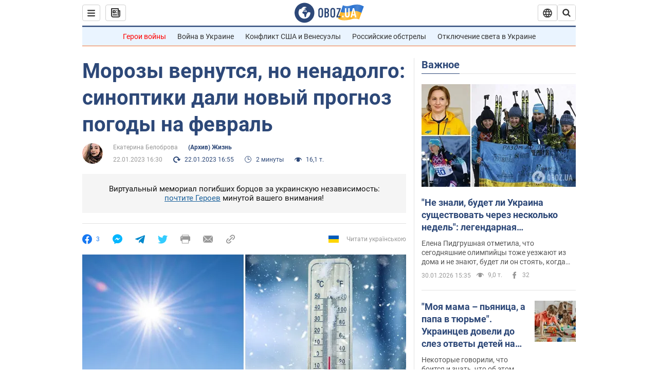

--- FILE ---
content_type: application/x-javascript; charset=utf-8
request_url: https://servicer.idealmedia.io/1418748/1?nocmp=1&sessionId=697d535e-041e7&sessionPage=1&sessionNumberWeek=1&sessionNumber=1&scale_metric_1=64.00&scale_metric_2=256.00&scale_metric_3=100.00&cbuster=1769821022323708548796&pvid=f412e534-1950-4c91-9443-20f81982c37d&implVersion=11&lct=1763555100&mp4=1&ap=1&consentStrLen=0&wlid=50bc5474-103c-4a6f-be1c-10dfbaecbec0&uniqId=13dcb&niet=4g&nisd=false&evt=%5B%7B%22event%22%3A1%2C%22methods%22%3A%5B1%2C2%5D%7D%2C%7B%22event%22%3A2%2C%22methods%22%3A%5B1%2C2%5D%7D%5D&pv=5&jsv=es6&dpr=1&hashCommit=cbd500eb&apt=2023-01-22T16%3A30%3A00&tfre=3737&w=0&h=1&tl=150&tlp=1&sz=0x1&szp=1&szl=1&cxurl=https%3A%2F%2Fsoc.obozrevatel.com%2Fmorozyi-vernutsya-no-nenadolgo-sinoptiki-dali-novyij-prognoz-pogodyi-na-fevral.htm&ref=&lu=https%3A%2F%2Fsoc.obozrevatel.com%2Fmorozyi-vernutsya-no-nenadolgo-sinoptiki-dali-novyij-prognoz-pogodyi-na-fevral.htm
body_size: 780
content:
var _mgq=_mgq||[];
_mgq.push(["IdealmediaLoadGoods1418748_13dcb",[
["unian.net","11981574","1","Новое похолодание в Украине: как долго будет морозить","Похолодание придет в Украину уже на этой неделе.","0","","","","B7Cj2NSg44yQ-65yXXVER6a5KUUkgg48OwjfI--6gcJ_IflNQAcCFUhNU-7RqfNCJP9NESf5a0MfIieRFDqB_Kldt0JdlZKDYLbkLtP-Q-U2g5TUuJGlPFN-rnd42d8v",{"i":"https://s-img.idealmedia.io/n/11981574/45x45/228x0x545x545/aHR0cDovL2ltZ2hvc3RzLmNvbS90LzQyNzAyNC8zMjczYzE1MmIxZDIxMjE3YWZhM2I1NmU2MWE4ZjA3NC5qcGVn.webp?v=1769821022-t-wMKXMu3ScNlB5E7DcV6d4Ml9ACKB1iPSKQgGzEX88","l":"https://clck.idealmedia.io/pnews/11981574/i/1298901/pp/1/1?h=B7Cj2NSg44yQ-65yXXVER6a5KUUkgg48OwjfI--6gcJ_IflNQAcCFUhNU-7RqfNCJP9NESf5a0MfIieRFDqB_Kldt0JdlZKDYLbkLtP-Q-U2g5TUuJGlPFN-rnd42d8v&utm_campaign=obozrevatel.com&utm_source=obozrevatel.com&utm_medium=referral&rid=c10c9d30-fe3f-11f0-ad0e-d404e6f97680&tt=Direct&att=3&afrd=296&iv=11&ct=1&gdprApplies=0&muid=q0u2BRPBdKVg&st=-300&mp4=1&h2=RGCnD2pppFaSHdacZpvmnoTb7XFiyzmF87A5iRFByjtkApNTXTADCUxIDol3FKO5_5gowLa8haMRwNFoxyVg8A**","adc":[],"sdl":0,"dl":"","category":"Общество Украины","dbbr":0,"bbrt":0,"type":"e","media-type":"static","clicktrackers":[],"cta":"Читати далі","cdt":"","tri":"c10cb0ab-fe3f-11f0-ad0e-d404e6f97680","crid":"11981574"}],],
{"awc":{},"dt":"desktop","ts":"","tt":"Direct","isBot":1,"h2":"RGCnD2pppFaSHdacZpvmnoTb7XFiyzmF87A5iRFByjtkApNTXTADCUxIDol3FKO5_5gowLa8haMRwNFoxyVg8A**","ats":0,"rid":"c10c9d30-fe3f-11f0-ad0e-d404e6f97680","pvid":"f412e534-1950-4c91-9443-20f81982c37d","iv":11,"brid":32,"muidn":"q0u2BRPBdKVg","dnt":2,"cv":2,"afrd":296,"consent":true,"adv_src_id":39175}]);
_mgqp();
